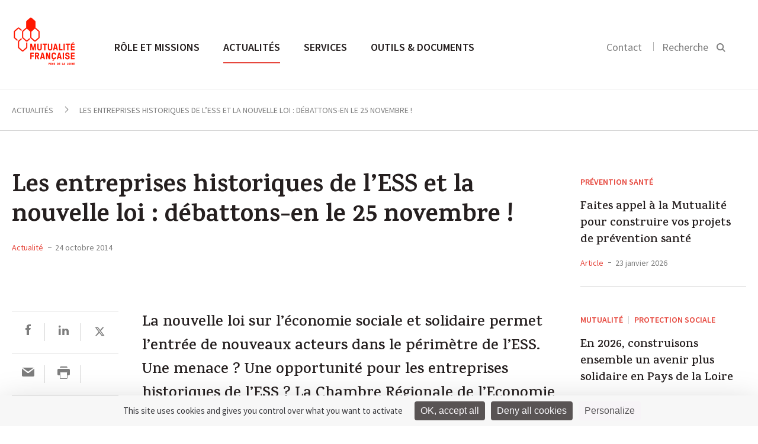

--- FILE ---
content_type: text/html; charset=UTF-8
request_url: https://paysdelaloire.mutualite.fr/actualites/les-entreprises-historiques-de-less-et-la-nouvelle-loi-debattons-en-le-25-novembre/
body_size: 17018
content:
<!DOCTYPE html>
<html>
    <head>
    <meta charset="utf-8">
    <meta name="viewport" content="width=device-width, initial-scale=1.0">
    <title>Les entreprises historiques de l&#039;ESS et la nouvelle loi : débattons-en le 25 novembre ! - Une santé plus solidaire avec la Mutualité Française Pays de la Loire</title>
<link data-rocket-preload as="style" href="https://fonts.googleapis.com/css?family=Karma%3A500%2C600%2C700%7CSource%20Sans%20Pro%3A300%2C400%2C600%2C400italic&#038;display=swap" rel="preload">
<link href="https://fonts.googleapis.com/css?family=Karma%3A500%2C600%2C700%7CSource%20Sans%20Pro%3A300%2C400%2C600%2C400italic&#038;display=swap" media="print" onload="this.media=&#039;all&#039;" rel="stylesheet">
<noscript><link rel="stylesheet" href="https://fonts.googleapis.com/css?family=Karma%3A500%2C600%2C700%7CSource%20Sans%20Pro%3A300%2C400%2C600%2C400italic&#038;display=swap"></noscript>
    <link rel="icon" type="image/png" href="https://paysdelaloire.mutualite.fr/content/themes/lmf-ur/dist/images/favicon.png">
    
    
        <meta name='robots' content='index, follow, max-image-preview:large, max-snippet:-1, max-video-preview:-1' />
	<style>img:is([sizes="auto" i], [sizes^="auto," i]) { contain-intrinsic-size: 3000px 1500px }</style>
	<!--cloudflare-no-transform--><script type="text/javascript" src="https://tarteaucitron.io/load.js?domain=paysdelaloire.mutualite.fr&uuid=5374f2d7e20b1f08712b28a9cdeef1e54ffa0060"></script>
	<!-- This site is optimized with the Yoast SEO plugin v26.3 - https://yoast.com/wordpress/plugins/seo/ -->
	<meta name="description" content="Associations, coopératives, mutuelles, fondations : ces entreprises historiques de l&rsquo;ESS ne seront plus les seuls acteurs de l&rsquo;ESS" />
	<link rel="canonical" href="https://paysdelaloire.mutualite.fr/actualites/les-entreprises-historiques-de-less-et-la-nouvelle-loi-debattons-en-le-25-novembre/" />
	<meta property="og:locale" content="fr_FR" />
	<meta property="og:type" content="article" />
	<meta property="og:title" content="Les entreprises historiques de l&#039;ESS et la nouvelle loi : débattons-en le 25 novembre ! - Une santé plus solidaire avec la Mutualité Française Pays de la Loire" />
	<meta property="og:description" content="La nouvelle loi sur l’économie sociale et solidaire permet l’entrée de nouveaux acteurs dans le périmètre de l’ESS. Une menace ? Une opportunité pour les entreprises historiques de l’ESS ? La Chambre Régionale de l’Economie Sociale et Solidaire et la Mutualité Française Pays de la Loire voient là l’occasion de questionner les pratiques et leur adéquation aux principes fondateurs de l’ESS. Venez, vous aussi, regarder d’un peu plus près dans le miroir le 25 novembre à Nantes !" />
	<meta property="og:url" content="https://paysdelaloire.mutualite.fr/actualites/les-entreprises-historiques-de-less-et-la-nouvelle-loi-debattons-en-le-25-novembre/" />
	<meta property="og:site_name" content="Une santé plus solidaire avec la Mutualité Française Pays de la Loire" />
	<meta property="article:modified_time" content="2017-04-12T12:40:15+00:00" />
	<meta name="twitter:card" content="summary_large_image" />
	<script type="application/ld+json" class="yoast-schema-graph">{"@context":"https://schema.org","@graph":[{"@type":"WebPage","@id":"https://paysdelaloire.mutualite.fr/actualites/les-entreprises-historiques-de-less-et-la-nouvelle-loi-debattons-en-le-25-novembre/","url":"https://paysdelaloire.mutualite.fr/actualites/les-entreprises-historiques-de-less-et-la-nouvelle-loi-debattons-en-le-25-novembre/","name":"Les entreprises historiques de l'ESS et la nouvelle loi : débattons-en le 25 novembre ! - Une santé plus solidaire avec la Mutualité Française Pays de la Loire","isPartOf":{"@id":"https://paysdelaloire.mutualite.fr/#website"},"datePublished":"2014-10-23T23:00:00+00:00","dateModified":"2017-04-12T12:40:15+00:00","breadcrumb":{"@id":"https://paysdelaloire.mutualite.fr/actualites/les-entreprises-historiques-de-less-et-la-nouvelle-loi-debattons-en-le-25-novembre/#breadcrumb"},"inLanguage":"fr-FR","potentialAction":[{"@type":"ReadAction","target":["https://paysdelaloire.mutualite.fr/actualites/les-entreprises-historiques-de-less-et-la-nouvelle-loi-debattons-en-le-25-novembre/"]}]},{"@type":"BreadcrumbList","@id":"https://paysdelaloire.mutualite.fr/actualites/les-entreprises-historiques-de-less-et-la-nouvelle-loi-debattons-en-le-25-novembre/#breadcrumb","itemListElement":[{"@type":"ListItem","position":1,"name":"Home","item":"https://paysdelaloire.mutualite.fr/"},{"@type":"ListItem","position":2,"name":"Actualités","item":"https://paysdelaloire.mutualite.fr/actualites/"},{"@type":"ListItem","position":3,"name":"Les entreprises historiques de l&rsquo;ESS et la nouvelle loi : débattons-en le 25 novembre !"}]},{"@type":"WebSite","@id":"https://paysdelaloire.mutualite.fr/#website","url":"https://paysdelaloire.mutualite.fr/","name":"Site UR - paysdelaloire.mutualite.fr","description":"paysdelaloire.mutualite.fr","potentialAction":[{"@type":"SearchAction","target":{"@type":"EntryPoint","urlTemplate":"https://paysdelaloire.mutualite.fr/?s={search_term_string}"},"query-input":{"@type":"PropertyValueSpecification","valueRequired":true,"valueName":"search_term_string"}}],"inLanguage":"fr-FR"}]}</script>
	<!-- / Yoast SEO plugin. -->


<link href='https://fonts.gstatic.com' crossorigin rel='preconnect' />
<link rel='stylesheet' id='wp-block-library-css' href='https://paysdelaloire.mutualite.fr/wp-includes/css/dist/block-library/style.min.css?ver=6.8.3' type='text/css' media='all' />
<style id='classic-theme-styles-inline-css' type='text/css'>
/*! This file is auto-generated */
.wp-block-button__link{color:#fff;background-color:#32373c;border-radius:9999px;box-shadow:none;text-decoration:none;padding:calc(.667em + 2px) calc(1.333em + 2px);font-size:1.125em}.wp-block-file__button{background:#32373c;color:#fff;text-decoration:none}
</style>
<style id='global-styles-inline-css' type='text/css'>
:root{--wp--preset--aspect-ratio--square: 1;--wp--preset--aspect-ratio--4-3: 4/3;--wp--preset--aspect-ratio--3-4: 3/4;--wp--preset--aspect-ratio--3-2: 3/2;--wp--preset--aspect-ratio--2-3: 2/3;--wp--preset--aspect-ratio--16-9: 16/9;--wp--preset--aspect-ratio--9-16: 9/16;--wp--preset--color--black: #000000;--wp--preset--color--cyan-bluish-gray: #abb8c3;--wp--preset--color--white: #ffffff;--wp--preset--color--pale-pink: #f78da7;--wp--preset--color--vivid-red: #cf2e2e;--wp--preset--color--luminous-vivid-orange: #ff6900;--wp--preset--color--luminous-vivid-amber: #fcb900;--wp--preset--color--light-green-cyan: #7bdcb5;--wp--preset--color--vivid-green-cyan: #00d084;--wp--preset--color--pale-cyan-blue: #8ed1fc;--wp--preset--color--vivid-cyan-blue: #0693e3;--wp--preset--color--vivid-purple: #9b51e0;--wp--preset--gradient--vivid-cyan-blue-to-vivid-purple: linear-gradient(135deg,rgba(6,147,227,1) 0%,rgb(155,81,224) 100%);--wp--preset--gradient--light-green-cyan-to-vivid-green-cyan: linear-gradient(135deg,rgb(122,220,180) 0%,rgb(0,208,130) 100%);--wp--preset--gradient--luminous-vivid-amber-to-luminous-vivid-orange: linear-gradient(135deg,rgba(252,185,0,1) 0%,rgba(255,105,0,1) 100%);--wp--preset--gradient--luminous-vivid-orange-to-vivid-red: linear-gradient(135deg,rgba(255,105,0,1) 0%,rgb(207,46,46) 100%);--wp--preset--gradient--very-light-gray-to-cyan-bluish-gray: linear-gradient(135deg,rgb(238,238,238) 0%,rgb(169,184,195) 100%);--wp--preset--gradient--cool-to-warm-spectrum: linear-gradient(135deg,rgb(74,234,220) 0%,rgb(151,120,209) 20%,rgb(207,42,186) 40%,rgb(238,44,130) 60%,rgb(251,105,98) 80%,rgb(254,248,76) 100%);--wp--preset--gradient--blush-light-purple: linear-gradient(135deg,rgb(255,206,236) 0%,rgb(152,150,240) 100%);--wp--preset--gradient--blush-bordeaux: linear-gradient(135deg,rgb(254,205,165) 0%,rgb(254,45,45) 50%,rgb(107,0,62) 100%);--wp--preset--gradient--luminous-dusk: linear-gradient(135deg,rgb(255,203,112) 0%,rgb(199,81,192) 50%,rgb(65,88,208) 100%);--wp--preset--gradient--pale-ocean: linear-gradient(135deg,rgb(255,245,203) 0%,rgb(182,227,212) 50%,rgb(51,167,181) 100%);--wp--preset--gradient--electric-grass: linear-gradient(135deg,rgb(202,248,128) 0%,rgb(113,206,126) 100%);--wp--preset--gradient--midnight: linear-gradient(135deg,rgb(2,3,129) 0%,rgb(40,116,252) 100%);--wp--preset--font-size--small: 13px;--wp--preset--font-size--medium: 20px;--wp--preset--font-size--large: 36px;--wp--preset--font-size--x-large: 42px;--wp--preset--spacing--20: 0.44rem;--wp--preset--spacing--30: 0.67rem;--wp--preset--spacing--40: 1rem;--wp--preset--spacing--50: 1.5rem;--wp--preset--spacing--60: 2.25rem;--wp--preset--spacing--70: 3.38rem;--wp--preset--spacing--80: 5.06rem;--wp--preset--shadow--natural: 6px 6px 9px rgba(0, 0, 0, 0.2);--wp--preset--shadow--deep: 12px 12px 50px rgba(0, 0, 0, 0.4);--wp--preset--shadow--sharp: 6px 6px 0px rgba(0, 0, 0, 0.2);--wp--preset--shadow--outlined: 6px 6px 0px -3px rgba(255, 255, 255, 1), 6px 6px rgba(0, 0, 0, 1);--wp--preset--shadow--crisp: 6px 6px 0px rgba(0, 0, 0, 1);}:where(.is-layout-flex){gap: 0.5em;}:where(.is-layout-grid){gap: 0.5em;}body .is-layout-flex{display: flex;}.is-layout-flex{flex-wrap: wrap;align-items: center;}.is-layout-flex > :is(*, div){margin: 0;}body .is-layout-grid{display: grid;}.is-layout-grid > :is(*, div){margin: 0;}:where(.wp-block-columns.is-layout-flex){gap: 2em;}:where(.wp-block-columns.is-layout-grid){gap: 2em;}:where(.wp-block-post-template.is-layout-flex){gap: 1.25em;}:where(.wp-block-post-template.is-layout-grid){gap: 1.25em;}.has-black-color{color: var(--wp--preset--color--black) !important;}.has-cyan-bluish-gray-color{color: var(--wp--preset--color--cyan-bluish-gray) !important;}.has-white-color{color: var(--wp--preset--color--white) !important;}.has-pale-pink-color{color: var(--wp--preset--color--pale-pink) !important;}.has-vivid-red-color{color: var(--wp--preset--color--vivid-red) !important;}.has-luminous-vivid-orange-color{color: var(--wp--preset--color--luminous-vivid-orange) !important;}.has-luminous-vivid-amber-color{color: var(--wp--preset--color--luminous-vivid-amber) !important;}.has-light-green-cyan-color{color: var(--wp--preset--color--light-green-cyan) !important;}.has-vivid-green-cyan-color{color: var(--wp--preset--color--vivid-green-cyan) !important;}.has-pale-cyan-blue-color{color: var(--wp--preset--color--pale-cyan-blue) !important;}.has-vivid-cyan-blue-color{color: var(--wp--preset--color--vivid-cyan-blue) !important;}.has-vivid-purple-color{color: var(--wp--preset--color--vivid-purple) !important;}.has-black-background-color{background-color: var(--wp--preset--color--black) !important;}.has-cyan-bluish-gray-background-color{background-color: var(--wp--preset--color--cyan-bluish-gray) !important;}.has-white-background-color{background-color: var(--wp--preset--color--white) !important;}.has-pale-pink-background-color{background-color: var(--wp--preset--color--pale-pink) !important;}.has-vivid-red-background-color{background-color: var(--wp--preset--color--vivid-red) !important;}.has-luminous-vivid-orange-background-color{background-color: var(--wp--preset--color--luminous-vivid-orange) !important;}.has-luminous-vivid-amber-background-color{background-color: var(--wp--preset--color--luminous-vivid-amber) !important;}.has-light-green-cyan-background-color{background-color: var(--wp--preset--color--light-green-cyan) !important;}.has-vivid-green-cyan-background-color{background-color: var(--wp--preset--color--vivid-green-cyan) !important;}.has-pale-cyan-blue-background-color{background-color: var(--wp--preset--color--pale-cyan-blue) !important;}.has-vivid-cyan-blue-background-color{background-color: var(--wp--preset--color--vivid-cyan-blue) !important;}.has-vivid-purple-background-color{background-color: var(--wp--preset--color--vivid-purple) !important;}.has-black-border-color{border-color: var(--wp--preset--color--black) !important;}.has-cyan-bluish-gray-border-color{border-color: var(--wp--preset--color--cyan-bluish-gray) !important;}.has-white-border-color{border-color: var(--wp--preset--color--white) !important;}.has-pale-pink-border-color{border-color: var(--wp--preset--color--pale-pink) !important;}.has-vivid-red-border-color{border-color: var(--wp--preset--color--vivid-red) !important;}.has-luminous-vivid-orange-border-color{border-color: var(--wp--preset--color--luminous-vivid-orange) !important;}.has-luminous-vivid-amber-border-color{border-color: var(--wp--preset--color--luminous-vivid-amber) !important;}.has-light-green-cyan-border-color{border-color: var(--wp--preset--color--light-green-cyan) !important;}.has-vivid-green-cyan-border-color{border-color: var(--wp--preset--color--vivid-green-cyan) !important;}.has-pale-cyan-blue-border-color{border-color: var(--wp--preset--color--pale-cyan-blue) !important;}.has-vivid-cyan-blue-border-color{border-color: var(--wp--preset--color--vivid-cyan-blue) !important;}.has-vivid-purple-border-color{border-color: var(--wp--preset--color--vivid-purple) !important;}.has-vivid-cyan-blue-to-vivid-purple-gradient-background{background: var(--wp--preset--gradient--vivid-cyan-blue-to-vivid-purple) !important;}.has-light-green-cyan-to-vivid-green-cyan-gradient-background{background: var(--wp--preset--gradient--light-green-cyan-to-vivid-green-cyan) !important;}.has-luminous-vivid-amber-to-luminous-vivid-orange-gradient-background{background: var(--wp--preset--gradient--luminous-vivid-amber-to-luminous-vivid-orange) !important;}.has-luminous-vivid-orange-to-vivid-red-gradient-background{background: var(--wp--preset--gradient--luminous-vivid-orange-to-vivid-red) !important;}.has-very-light-gray-to-cyan-bluish-gray-gradient-background{background: var(--wp--preset--gradient--very-light-gray-to-cyan-bluish-gray) !important;}.has-cool-to-warm-spectrum-gradient-background{background: var(--wp--preset--gradient--cool-to-warm-spectrum) !important;}.has-blush-light-purple-gradient-background{background: var(--wp--preset--gradient--blush-light-purple) !important;}.has-blush-bordeaux-gradient-background{background: var(--wp--preset--gradient--blush-bordeaux) !important;}.has-luminous-dusk-gradient-background{background: var(--wp--preset--gradient--luminous-dusk) !important;}.has-pale-ocean-gradient-background{background: var(--wp--preset--gradient--pale-ocean) !important;}.has-electric-grass-gradient-background{background: var(--wp--preset--gradient--electric-grass) !important;}.has-midnight-gradient-background{background: var(--wp--preset--gradient--midnight) !important;}.has-small-font-size{font-size: var(--wp--preset--font-size--small) !important;}.has-medium-font-size{font-size: var(--wp--preset--font-size--medium) !important;}.has-large-font-size{font-size: var(--wp--preset--font-size--large) !important;}.has-x-large-font-size{font-size: var(--wp--preset--font-size--x-large) !important;}
:where(.wp-block-post-template.is-layout-flex){gap: 1.25em;}:where(.wp-block-post-template.is-layout-grid){gap: 1.25em;}
:where(.wp-block-columns.is-layout-flex){gap: 2em;}:where(.wp-block-columns.is-layout-grid){gap: 2em;}
:root :where(.wp-block-pullquote){font-size: 1.5em;line-height: 1.6;}
</style>
<link rel='stylesheet' id='styles-css' href='https://paysdelaloire.mutualite.fr/content/themes/lmf-ur/dist/css/styles.css' type='text/css' media='all' />
<link rel="https://api.w.org/" href="https://paysdelaloire.mutualite.fr/wp-json/" /><link rel="alternate" title="JSON" type="application/json" href="https://paysdelaloire.mutualite.fr/wp-json/wp/v2/news/905" /><noscript><style id="rocket-lazyload-nojs-css">.rll-youtube-player, [data-lazy-src]{display:none !important;}</style></noscript><meta name="generator" content="WP Rocket 3.20.0.3" data-wpr-features="wpr_lazyload_images wpr_lazyload_iframes wpr_desktop" /></head>    <body class="tpl-article">
        
        <header data-rocket-location-hash="b7fe4f54f4e52e08d7d4e7c7fabef178" class="header-main">
            <section data-rocket-location-hash="3119b9d3fa4a2e44656dd92812ff48b2" class="section header-section section--no-pad-top section--no-pad-bot">
                <div data-rocket-location-hash="5e76aa31816f1c56c9c579042db019cb" class="grid">
                    <a href="https://paysdelaloire.mutualite.fr/" class="header-main__logo-container">
                        <img src="data:image/svg+xml,%3Csvg%20xmlns='http://www.w3.org/2000/svg'%20viewBox='0%200%200%200'%3E%3C/svg%3E" alt="Logo de la Mutualité Française" class="header-main__logo logo-desktop" data-lazy-src="https://paysdelaloire.mutualite.fr/content/uploads/sites/53/2019/12/UR_PAYS-DE-LA-LOIRE.png"><noscript><img src="https://paysdelaloire.mutualite.fr/content/uploads/sites/53/2019/12/UR_PAYS-DE-LA-LOIRE.png" alt="Logo de la Mutualité Française" class="header-main__logo logo-desktop"></noscript>
                        <img src="data:image/svg+xml,%3Csvg%20xmlns='http://www.w3.org/2000/svg'%20viewBox='0%200%200%200'%3E%3C/svg%3E" alt="Logo de la Mutualité Française" class="header-main__logo logo-mobile" data-lazy-src="https://paysdelaloire.mutualite.fr/content/themes/lmf-ur/dist/images/logo-mobile.svg"><noscript><img src="https://paysdelaloire.mutualite.fr/content/themes/lmf-ur/dist/images/logo-mobile.svg" alt="Logo de la Mutualité Française" class="header-main__logo logo-mobile"></noscript>
                    </a>
                    <nav class="nav-main nav--primary">
                        <ul class="nav-main__list">
                            <li class="nav-main__item nav-main-up-hide">
                                <div class="search-main--mobile">
                                    <form class="form">
                                        <input placeholder="Rechercher" class="search-main__input js-search-input">
                                        <input type="submit" value="" class="search-main__submit">
                                        <svg class="icon icon-search">
                                            <path d="M14.6337975,15.9065247 C13.0681279,17.2029739 11.0909944,18 9,18 C4.2,18 0,13.9 0,9 C0,4.1 4.2,0 9.1,0 C14,0 18,4.2 18,9 C18,11.0909944 17.2029739,13.0681279 15.9065247,14.6337975 L21,19.7272727 L19.7272727,21 L14.6337975,15.9065247 Z M9.08333333,1.5 C5,1.5 1.5,4.91666667 1.5,9 C1.5,13.0833333 5,16.5 9,16.5 C13,16.5 16.5,13 16.5,9 C16.5,5 13.1666667,1.5 9.08333333,1.5 Z"></path>
                                        </svg>
                                    </form>
                                </div>
                            </li>
                            <li class="nav-main__item"><a href="https://paysdelaloire.mutualite.fr/role-et-missions/" class="nav-main__link nav-main__link--large js-sub-menu">Rôle et missions </a><div class="nav-main__dropdown js-sub-menu-wrapper">
	<nav class="nav-main__subnav">
<span class="nav-main__subtitle js-nav-subtitle">Qui sommes-nous ?</span><ul class="nav-main__sublist"><li class="nav-main__subitem"><a href="https://paysdelaloire.mutualite.fr/role-et-missions/qui-sommes-nous/qui-sommes-nous/" class="nav-main__subnav-link">Présentation</a></li><li class="nav-main__subitem"><a href="https://paysdelaloire.mutualite.fr/role-et-missions/qui-sommes-nous/missions/" class="nav-main__subnav-link">Missions</a></li><li class="nav-main__subitem"><a href="https://paysdelaloire.mutualite.fr/role-et-missions/qui-sommes-nous/notre-organisation/" class="nav-main__subnav-link">Organisation</a></li><li class="nav-main__subitem"><a href="https://paysdelaloire.mutualite.fr/role-et-missions/qui-sommes-nous/notre-representation-locale/" class="nav-main__subnav-link">Représentation locale</a></li><li class="nav-main__subitem"><a href="https://paysdelaloire.mutualite.fr/role-et-missions/qui-sommes-nous/nos-valeurs-et-nos-engagements/" class="nav-main__subnav-link">Valeurs et engagements</a></li><li class="nav-main__subitem"><a href="https://paysdelaloire.mutualite.fr/role-et-missions/qui-sommes-nous/chiffres-cles/" class="nav-main__subnav-link">Chiffres clés</a></li><li class="nav-main__subitem"><a href="https://paysdelaloire.mutualite.fr/role-et-missions/qui-sommes-nous/notre-newsletter/" class="nav-main__subnav-link">Newsletter</a></li></ul></nav>
	<nav class="nav-main__subnav">
<span class="nav-main__subtitle js-nav-subtitle">Notre programme prévention santé</span><ul class="nav-main__sublist"><li class="nav-main__subitem"><a href="https://paysdelaloire.mutualite.fr/role-et-missions/programme-prevention-sante/offre/" class="nav-main__subnav-link">Offre d'intervention</a></li><li class="nav-main__subitem"><a href="https://paysdelaloire.mutualite.fr/role-et-missions/programme-prevention-sante/nos-thematiques/" class="nav-main__subnav-link">Thématiques</a></li><li class="nav-main__subitem"><a href="https://paysdelaloire.mutualite.fr/role-et-missions/programme-prevention-sante/prevention-promotion-sante/" class="nav-main__subnav-link">Approche</a></li><li class="nav-main__subitem"><a href="https://paysdelaloire.mutualite.fr/role-et-missions/programme-prevention-sante/notre-agenda/" class="nav-main__subnav-link">Agenda tout public</a></li></ul></nav>
	<nav class="nav-main__subnav">
<span class="nav-main__subtitle js-nav-subtitle">Relations avec les professionnels de santé</span><ul class="nav-main__sublist"><li class="nav-main__subitem"><a href="https://paysdelaloire.mutualite.fr/role-et-missions/relations-avec-les-professionnels-de-sante/contractualisation-tiers-payant/" class="nav-main__subnav-link">Contractualisation en tiers payant</a></li><li class="nav-main__subitem"><a href="https://paysdelaloire.mutualite.fr/role-et-missions/relations-avec-les-professionnels-de-sante/le-reseau-noe/" class="nav-main__subnav-link">Réseau Noé</a></li></ul></nav>
	<nav class="nav-main__subnav">
<span class="nav-main__subtitle js-nav-subtitle">Les métiers de nos mutuelles</span><ul class="nav-main__sublist"><li class="nav-main__subitem"><a href="https://paysdelaloire.mutualite.fr/role-et-missions/les-metiers-des-mutuelles/complementaire-sante/" class="nav-main__subnav-link">Complémentaire santé</a></li><li class="nav-main__subitem"><a href="https://paysdelaloire.mutualite.fr/role-et-missions/les-metiers-des-mutuelles/prevoyance/" class="nav-main__subnav-link">Prévoyance</a></li><li class="nav-main__subitem"><a href="https://paysdelaloire.mutualite.fr/role-et-missions/les-metiers-des-mutuelles/services-de-sante/" class="nav-main__subnav-link">Services de santé</a></li><li class="nav-main__subitem"><a href="https://paysdelaloire.mutualite.fr/role-et-missions/les-metiers-des-mutuelles/prevention-promotion-de-sante/" class="nav-main__subnav-link">Prévention et promotion de la santé</a></li></ul></nav>
</div>
</li>
<li class="nav-main__item"><a href="https://paysdelaloire.mutualite.fr/accueil-actualites/" class="nav-main__link nav-main__link--large js-sub-menu is-active">Actualités </a><div class="nav-main__dropdown nav-main__dropdown--article js-sub-menu-wrapper"><nav class="nav-main__subnav"><span class="nav-main__subtitle js-nav-subtitle">Type</span><ul class="nav-main__sublist"><li class="nav-main__subitem"><a href="https://paysdelaloire.mutualite.fr/actualites/" class="nav-main__subnav-link">Actualités </a></li><li class="nav-main__subitem"><a href="https://paysdelaloire.mutualite.fr/evenements/" class="nav-main__subnav-link">Événements </a></li><li class="nav-main__subitem"><a href="https://paysdelaloire.mutualite.fr/communiques/" class="nav-main__subnav-link">Communiqués de presse </a></li></ul></nav><nav class="nav-main__subnav nav-main__subnav--article"><span class="nav-main__subtitle js-nav-subtitle">À la une</span><a href="https://paysdelaloire.mutualite.fr/dossiers/barometre-sante-social-quelle-meteo-en-pays-de-la-loire/"><img class="nav-main__subnav--article__visual" src="data:image/svg+xml,%3Csvg%20xmlns='http://www.w3.org/2000/svg'%20viewBox='0%200%200%200'%3E%3C/svg%3E" data-lazy-src="https://paysdelaloire.mutualite.fr/content/uploads/sites/53/2024/02/Barometre-950-290x175.jpg"><noscript><img class="nav-main__subnav--article__visual" src="https://paysdelaloire.mutualite.fr/content/uploads/sites/53/2024/02/Barometre-950-290x175.jpg"></noscript></a><div class="nav-main__subnav--article__category"><a href="https://paysdelaloire.mutualite.fr?s=Accès aux soins">Accès aux soins</a></div><h4 class="nav-main__subnav--article__title"><a href="https://paysdelaloire.mutualite.fr/dossiers/barometre-sante-social-quelle-meteo-en-pays-de-la-loire/" class="list-articles__title">Baromètre Santé-Social : quelle météo en Pays de la Loire ?</a></h4></nav></div></li>
<li class="nav-main__item"><a href="https://paysdelaloire.mutualite.fr/services/" class="nav-main__link nav-main__link--large">Services </a></li>
<li class="nav-main__item"><a href="https://paysdelaloire.mutualite.fr/outils-et-documents/" class="nav-main__link nav-main__link--large">Outils &amp; documents </a></li>
                        </ul>
                    </nav>

                    <div class="nav-search nav--secondary nav-main__search">
                        <ul class="nav-search__list">
                                                        <li class="nav-search__item nav-search__hide-mobile">
                                <a href="https://paysdelaloire.mutualite.fr/contact/">Contact</a>
                            </li>
                                                        <li class="nav-search__item nav-search__item--search">
                                <button class=" js-search-btn">
                                    <label class="nav-search__hide-mobile">Recherche</label>
                                    <svg class="icon icon-search" width="16" height="16" viewBox="0 0 16 16">
  <path fill="#000000" fill-rule="evenodd" d="M10.4129698,11.6907088 L14.4442044,15.7219434 L15.858418,14.3077298 L11.8060465,10.2553583 C12.5580089,9.19481805 13,7.89902531 13,6.5 C13,2.91014913 10.0898509,0 6.5,0 C2.91014913,0 0,2.91014913 0,6.5 C0,10.0898509 2.91014913,13 6.5,13 C7.96911664,13 9.32439767,12.5126118 10.4129698,11.6907088 Z M11,6.5 C11,4.01471863 8.98528137,2 6.5,2 C4.01471863,2 2,4.01471863 2,6.5 C2,8.98528137 4.01471863,11 6.5,11 C8.98528137,11 11,8.98528137 11,6.5 Z"/>
</svg>
                                </button>
                            </li>
                        </ul>

                        <button class="nav-main__toggle js-nav-open">
                            <svg class="icon icon-nav">
                                <rect fill="#989898" x="0" y="0" width="22" height="2" class="icon-nav__line-1"></rect>
                                <rect fill="#989898" x="0" y="8" width="22" height="2" class="icon-nav__line-2"></rect>
                                <rect fill="#989898" x="0" y="16" width="22" height="2" class="icon-nav__line-3"></rect>
                            </svg>
                        </button>

                    </div>

                    <div class="search-main">
                        <div data-rocket-location-hash="a2ad041e0dbab33ffa82132fe703584d" class="grid">
                            <form role="search" method="get" class="form" action="https://paysdelaloire.mutualite.fr">
    <input placeholder="Rechercher" class="search-main__input js-search-input" name="s">
    <input type="submit" value="" class="search-main__submit">
    <span class="search-main__icon"><svg class="icon icon-search" width="16" height="16" viewBox="0 0 16 16">
  <path fill="#000000" fill-rule="evenodd" d="M10.4129698,11.6907088 L14.4442044,15.7219434 L15.858418,14.3077298 L11.8060465,10.2553583 C12.5580089,9.19481805 13,7.89902531 13,6.5 C13,2.91014913 10.0898509,0 6.5,0 C2.91014913,0 0,2.91014913 0,6.5 C0,10.0898509 2.91014913,13 6.5,13 C7.96911664,13 9.32439767,12.5126118 10.4129698,11.6907088 Z M11,6.5 C11,4.01471863 8.98528137,2 6.5,2 C4.01471863,2 2,4.01471863 2,6.5 C2,8.98528137 4.01471863,11 6.5,11 C8.98528137,11 11,8.98528137 11,6.5 Z"/>
</svg>
</span>
</form>                        </div>
                    </div>


                    <!-- NAV Mobile -->

                    <div class="header-mobile">
                        <!-- primary level -->
                        <ul class="nav-mobile nav-mobile__wrap-1">
                            <li class="nav-mobile__wrap-1__item js-wrap-1"><a href="https://paysdelaloire.mutualite.fr/role-et-missions/" class="nav-mobile__wrap-1__title js-nav-section"><span class="title-wrapper">Rôle et missions</span> <svg class="icon icon-arrow-right"  width="18" height="18" viewBox="0 0 18 18"><path fill="#000000" fill-rule="evenodd" d="M13,10 L13,14 L18,9 L13,4 L13,8 L0,8 L0,10 L13,10 Z"/></svg></a>
<ul class="nav-mobile__wrap-2">

<li class="nav-mobile__wrap-2__item js-wrap-2"><a href="https://paysdelaloire.mutualite.fr/role-et-missions/" class="nav-mobile__wrap-2__title-section js-nav-back-section"><svg class="icon icon-arrow-left" width="18" height="18" viewBox="0 0 18 18"><path fill="#000000" fill-rule="evenodd" d="M5,8 L18,8 L18,10 L5,10 L5,14 L0,9 L5,4 L5,8 Z"/></svg> Rôle et missions </a></li>
<li class="nav-mobile__wrap-2__item js-wrap-2"><a href="https://paysdelaloire.mutualite.fr/role-et-missions/" class="nav-mobile__wrap-2__sub-title-section">Rôle et missions</a></li>	<li class="nav-mobile__wrap-2__item js-wrap-2"><li class="nav-mobile__wrap-2__item js-wrap-2"><a class="nav-mobile__wrap-2__children js-nav-sub-section"><span class="children-wrapper">Qui sommes-nous</span><svg class="icon icon-arrow-right"  width="18" height="18" viewBox="0 0 18 18"><path fill="#000000" fill-rule="evenodd" d="M13,10 L13,14 L18,9 L13,4 L13,8 L0,8 L0,10 L13,10 Z"/></svg></a><ul class="nav-mobile__wrap-3"><li class="nav-mobile__wrap-3__item"><a href="" class="nav-mobile__wrap-3__title-section js-nav-back-sub-section"><svg class="icon icon-arrow-left" width="18" height="18" viewBox="0 0 18 18"><path fill="#000000" fill-rule="evenodd" d="M5,8 L18,8 L18,10 L5,10 L5,14 L0,9 L5,4 L5,8 Z"/></svg> Rôle et missions</a></li><li class="nav-mobile__wrap-3__item"><a href="https://paysdelaloire.mutualite.fr/role-et-missions/qui-sommes-nous/" class="nav-mobile__wrap-3__sub-title-section">Qui sommes-nous</a></li><li class="nav-mobile__wrap-3__item"><a href="https://paysdelaloire.mutualite.fr/role-et-missions/qui-sommes-nous/qui-sommes-nous/" class="nav-mobile__wrap-3__children">Présentation</a></li><li class="nav-mobile__wrap-3__item"><a href="https://paysdelaloire.mutualite.fr/role-et-missions/qui-sommes-nous/missions/" class="nav-mobile__wrap-3__children">Missions</a></li><li class="nav-mobile__wrap-3__item"><a href="https://paysdelaloire.mutualite.fr/role-et-missions/qui-sommes-nous/notre-organisation/" class="nav-mobile__wrap-3__children">Organisation</a></li><li class="nav-mobile__wrap-3__item"><a href="https://paysdelaloire.mutualite.fr/role-et-missions/qui-sommes-nous/notre-representation-locale/" class="nav-mobile__wrap-3__children">Représentation locale</a></li><li class="nav-mobile__wrap-3__item"><a href="https://paysdelaloire.mutualite.fr/role-et-missions/qui-sommes-nous/nos-valeurs-et-nos-engagements/" class="nav-mobile__wrap-3__children">Valeurs et engagements</a></li><li class="nav-mobile__wrap-3__item"><a href="https://paysdelaloire.mutualite.fr/role-et-missions/qui-sommes-nous/chiffres-cles/" class="nav-mobile__wrap-3__children">Chiffres clés</a></li><li class="nav-mobile__wrap-3__item"><a href="https://paysdelaloire.mutualite.fr/role-et-missions/qui-sommes-nous/notre-newsletter/" class="nav-mobile__wrap-3__children">Newsletter</a></li></ul></li></li>
	<li class="nav-mobile__wrap-2__item js-wrap-2"><li class="nav-mobile__wrap-2__item js-wrap-2"><a class="nav-mobile__wrap-2__children js-nav-sub-section"><span class="children-wrapper">Notre programme prévention santé</span><svg class="icon icon-arrow-right"  width="18" height="18" viewBox="0 0 18 18"><path fill="#000000" fill-rule="evenodd" d="M13,10 L13,14 L18,9 L13,4 L13,8 L0,8 L0,10 L13,10 Z"/></svg></a><ul class="nav-mobile__wrap-3"><li class="nav-mobile__wrap-3__item"><a href="" class="nav-mobile__wrap-3__title-section js-nav-back-sub-section"><svg class="icon icon-arrow-left" width="18" height="18" viewBox="0 0 18 18"><path fill="#000000" fill-rule="evenodd" d="M5,8 L18,8 L18,10 L5,10 L5,14 L0,9 L5,4 L5,8 Z"/></svg> Rôle et missions</a></li><li class="nav-mobile__wrap-3__item"><a href="https://paysdelaloire.mutualite.fr/role-et-missions/programme-prevention-sante/" class="nav-mobile__wrap-3__sub-title-section">Notre programme prévention santé</a></li><li class="nav-mobile__wrap-3__item"><a href="https://paysdelaloire.mutualite.fr/role-et-missions/programme-prevention-sante/offre/" class="nav-mobile__wrap-3__children">Offre d'intervention</a></li><li class="nav-mobile__wrap-3__item"><a href="https://paysdelaloire.mutualite.fr/role-et-missions/programme-prevention-sante/nos-thematiques/" class="nav-mobile__wrap-3__children">Thématiques</a></li><li class="nav-mobile__wrap-3__item"><a href="https://paysdelaloire.mutualite.fr/role-et-missions/programme-prevention-sante/prevention-promotion-sante/" class="nav-mobile__wrap-3__children">Approche</a></li><li class="nav-mobile__wrap-3__item"><a href="https://paysdelaloire.mutualite.fr/role-et-missions/programme-prevention-sante/notre-agenda/" class="nav-mobile__wrap-3__children">Agenda tout public</a></li></ul></li></li>
	<li class="nav-mobile__wrap-2__item js-wrap-2"><li class="nav-mobile__wrap-2__item js-wrap-2"><a class="nav-mobile__wrap-2__children js-nav-sub-section"><span class="children-wrapper">Relations avec les professionnels</span><svg class="icon icon-arrow-right"  width="18" height="18" viewBox="0 0 18 18"><path fill="#000000" fill-rule="evenodd" d="M13,10 L13,14 L18,9 L13,4 L13,8 L0,8 L0,10 L13,10 Z"/></svg></a><ul class="nav-mobile__wrap-3"><li class="nav-mobile__wrap-3__item"><a href="" class="nav-mobile__wrap-3__title-section js-nav-back-sub-section"><svg class="icon icon-arrow-left" width="18" height="18" viewBox="0 0 18 18"><path fill="#000000" fill-rule="evenodd" d="M5,8 L18,8 L18,10 L5,10 L5,14 L0,9 L5,4 L5,8 Z"/></svg> Rôle et missions</a></li><li class="nav-mobile__wrap-3__item"><a href="https://paysdelaloire.mutualite.fr/role-et-missions/relations-avec-les-professionnels-de-sante/" class="nav-mobile__wrap-3__sub-title-section">Relations avec les professionnels</a></li><li class="nav-mobile__wrap-3__item"><a href="https://paysdelaloire.mutualite.fr/role-et-missions/relations-avec-les-professionnels-de-sante/contractualisation-tiers-payant/" class="nav-mobile__wrap-3__children">Contractualisation en tiers payant</a></li><li class="nav-mobile__wrap-3__item"><a href="https://paysdelaloire.mutualite.fr/role-et-missions/relations-avec-les-professionnels-de-sante/le-reseau-noe/" class="nav-mobile__wrap-3__children">Réseau Noé</a></li></ul></li></li>
	<li class="nav-mobile__wrap-2__item js-wrap-2"><li class="nav-mobile__wrap-2__item js-wrap-2"><a class="nav-mobile__wrap-2__children js-nav-sub-section"><span class="children-wrapper">Les métiers des mutuelles</span><svg class="icon icon-arrow-right"  width="18" height="18" viewBox="0 0 18 18"><path fill="#000000" fill-rule="evenodd" d="M13,10 L13,14 L18,9 L13,4 L13,8 L0,8 L0,10 L13,10 Z"/></svg></a><ul class="nav-mobile__wrap-3"><li class="nav-mobile__wrap-3__item"><a href="" class="nav-mobile__wrap-3__title-section js-nav-back-sub-section"><svg class="icon icon-arrow-left" width="18" height="18" viewBox="0 0 18 18"><path fill="#000000" fill-rule="evenodd" d="M5,8 L18,8 L18,10 L5,10 L5,14 L0,9 L5,4 L5,8 Z"/></svg> Rôle et missions</a></li><li class="nav-mobile__wrap-3__item"><a href="https://paysdelaloire.mutualite.fr/role-et-missions/les-metiers-des-mutuelles/" class="nav-mobile__wrap-3__sub-title-section">Les métiers des mutuelles</a></li><li class="nav-mobile__wrap-3__item"><a href="https://paysdelaloire.mutualite.fr/role-et-missions/les-metiers-des-mutuelles/complementaire-sante/" class="nav-mobile__wrap-3__children">Complémentaire santé</a></li><li class="nav-mobile__wrap-3__item"><a href="https://paysdelaloire.mutualite.fr/role-et-missions/les-metiers-des-mutuelles/prevoyance/" class="nav-mobile__wrap-3__children">Prévoyance</a></li><li class="nav-mobile__wrap-3__item"><a href="https://paysdelaloire.mutualite.fr/role-et-missions/les-metiers-des-mutuelles/services-de-sante/" class="nav-mobile__wrap-3__children">Services de santé</a></li><li class="nav-mobile__wrap-3__item"><a href="https://paysdelaloire.mutualite.fr/role-et-missions/les-metiers-des-mutuelles/prevention-promotion-de-sante/" class="nav-mobile__wrap-3__children">Prévention et promotion de la santé</a></li></ul></li></li>
</ul>
</li>
<li class="nav-mobile__wrap-1__item js-wrap-1"><a href="https://paysdelaloire.mutualite.fr/accueil-actualites/" class="nav-mobile__wrap-1__title js-nav-section"><span class="title-wrapper">Actualités</span> <svg class="icon icon-arrow-right"  width="18" height="18" viewBox="0 0 18 18"><path fill="#000000" fill-rule="evenodd" d="M13,10 L13,14 L18,9 L13,4 L13,8 L0,8 L0,10 L13,10 Z"/></svg></a><ul class="nav-mobile__wrap-2 nav-mobile__wrap-2--last"><li class="nav-mobile__wrap-2__item js-wrap-2"><a href="https://paysdelaloire.mutualite.fr/accueil-actualites/" class="nav-mobile__wrap-2__title-section js-nav-back-section"><svg class="icon icon-arrow-left" width="18" height="18" viewBox="0 0 18 18"><path fill="#000000" fill-rule="evenodd" d="M5,8 L18,8 L18,10 L5,10 L5,14 L0,9 L5,4 L5,8 Z"/></svg> Actualités </a></li><li class="nav-mobile__wrap-2__item js-wrap-2"><a class="nav-mobile__wrap-2__sub-title-section">Types</a></li><li class="nav-mobile__wrap-2__item js-wrap-2"><a href="https://paysdelaloire.mutualite.fr/actualites/" class="nav-mobile__wrap-2__children">Actualités </a></li><li class="nav-mobile__wrap-2__item js-wrap-2"><a href="https://paysdelaloire.mutualite.fr/evenements/" class="nav-mobile__wrap-2__children">Événements </a></li><li class="nav-mobile__wrap-2__item js-wrap-2"><a href="https://paysdelaloire.mutualite.fr/communiques/" class="nav-mobile__wrap-2__children">Communiqués de presse </a></li></ul></li>
<li class="nav-mobile__wrap-1__item js-wrap-1"><a href="https://paysdelaloire.mutualite.fr/services/" class="nav-mobile__wrap-1__title"><span class="title-wrapper">Services</span> <svg class="icon icon-arrow-right"  width="18" height="18" viewBox="0 0 18 18"><path fill="#000000" fill-rule="evenodd" d="M13,10 L13,14 L18,9 L13,4 L13,8 L0,8 L0,10 L13,10 Z"/></svg></a></li>
<li class="nav-mobile__wrap-1__item js-wrap-1"><a href="https://paysdelaloire.mutualite.fr/outils-et-documents/" class="nav-mobile__wrap-1__title"><span class="title-wrapper">Outils &amp; documents</span> <svg class="icon icon-arrow-right"  width="18" height="18" viewBox="0 0 18 18"><path fill="#000000" fill-rule="evenodd" d="M13,10 L13,14 L18,9 L13,4 L13,8 L0,8 L0,10 L13,10 Z"/></svg></a></li>
                        </ul>

                        <div class="sub-list">
                            <ul class="sub-list-wrap">
                                <li class="sub-list__item"><a href="https://paysdelaloire.mutualite.fr/contact/">Contacts</a></li><li class="sub-list__item"><a href="https://www.mutualite.fr/">Le site de la Mutualité Française</a></li><li class="sub-list__item"><a href="https://paysdelaloire.mutualite.fr/mentions-legales/">Mentions légales</a></li><li class="sub-list__item"><a href="https://paysdelaloire.mutualite.fr/politique-de-protection-des-donnees-personnelles/">Politique de protection des données personnelles</a></li><li class="sub-list__item"><a href="https://paysdelaloire.mutualite.fr/#cookies">Gestion des cookies</a></li>                            </ul>
                        </div>
                        <div class="follow">
                                    <div>Suivez-nous :</div>
        <nav class="footer-main__nav footer-main__nav--social">
            <ul class="footer-main__nav__list">
                                    <li class="footer-main__nav__item">
                        <a href="https://www.facebook.com/mutualite.paysdelaloire/" target="_blank" class="footer-main__nav__link">
                            <svg class="icon icon-facebook-small">
                                <path fill="#868585" d="M5,16V9h3V6H5V5c0-1.6-0.1-2,1.5-2H9V0c0,0-2.8,0-3.9,0C3.958,0,2,2,2,3.1V6H0v3h2v7H5z"></path>
                            </svg>
                        </a>
                    </li>
                                                                    <li class="footer-main__nav__item">
                        <a href="https://www.youtube.com/user/MutualitePaysDeLoire" target="_blank" class="footer-main__nav__link">
                            <svg class="icon icon-youtube-small">
                                <path fill="#868585" d="M17,2c0-0.8-1-2-2-2H2C1,0,0,1,0,2v7c0,0.8,1.1,2,2,2h13c1,0,2-1,2-2V2z M6,8V3l5,2.5L6,8z"></path>
                            </svg>
                        </a>
                    </li>
                                                    <li class="footer-main__nav__item">
                        <a href="https://www.linkedin.com/company/mutualité-française-pays-de-la-loire" target="_blank" class="footer-main__nav__link">
                            <svg class="icon icon-linkedin-small">
                                <path fill="#868585" d="M0 1.146C0 .513.526 0 1.175 0h13.65C15.474 0 16 .513 16 1.146v13.708c0 .633-.526 1.146-1.175 1.146H1.175C.526 16 0 15.487 0 14.854V1.146zm4.943 12.248V6.169H2.542v7.225h2.401zm-1.2-8.212c.837 0 1.358-.554 1.358-1.248-.015-.709-.52-1.248-1.342-1.248-.822 0-1.359.54-1.359 1.248 0 .694.521 1.248 1.327 1.248h.016zm4.908 8.212V9.359c0-.216.016-.432.08-.586.173-.431.568-.878 1.232-.878.869 0 1.216.662 1.216 1.634v3.865h2.401V9.25c0-2.22-1.184-3.252-2.764-3.252-1.274 0-1.845.7-2.165 1.193v.025h-.016a5.54 5.54 0 0 1 .016-.025V6.169h-2.4c.03.678 0 7.225 0 7.225h2.4z"/>
                            </svg>
                        </a>
                    </li>
                            </ul>
        </nav>
                        </div>
                    </div>

                </div>
            </section>

            <div class="nav-region">
                Site UR - paysdelaloire.mutualite.fr            </div>
        </header>
        <main data-rocket-location-hash="cd4726c965ae1dbd653ce5d4bf004cd6" class="main">    
    <section data-rocket-location-hash="73b7d2f11438cf8ecb66e25c3fbacc9a" class="section section--no-pad-top section--no-pad-bot list-breadcrumb js-breadcrumb-sticky" data-offset="0">
    <div data-rocket-location-hash="6fdb52ec4956c3fa61be384bbddbeacc" class="grid">
        <div class="row">
            <div class="cell-12">
                <ul class="list-breadcrumb__wrapper">
                                            <li class="list-breadcrumb__item"><a href="https://paysdelaloire.mutualite.fr/actualites/">Actualités</a></li>
                                            <li class="list-breadcrumb__item"><a href="https://paysdelaloire.mutualite.fr/actualites/les-entreprises-historiques-de-less-et-la-nouvelle-loi-debattons-en-le-25-novembre/">Les entreprises historiques de l&rsquo;ESS et la nouvelle loi : débattons-en le 25 novembre !</a></li>
                                    </ul>
                <ul class="article-share__list--sticky">
    <li class="article-share__item"><a class="js-share-btn" href="https://www.facebook.com/sharer/sharer.php?u=https%3A%2F%2Fpaysdelaloire.mutualite.fr%2Factualites%2Fles-entreprises-historiques-de-less-et-la-nouvelle-loi-debattons-en-le-25-novembre%2F" title="facebook" target="_blank"><svg class="icon icon-facebook" width="21" height="21" viewBox="0 0 21 21">
  <path fill-rule="evenodd" d="M12.922,4.98854321 C13.611,4.99154321 14.306,4.98854321 14.995,4.98954321 C15.001,3.93954321 14.999,3.05254321 14.995,2.00154321 C13.928,2.00154321 13.34,1.99654321 12.273,2.00454321 C11.264,2.03254321 10.195,2.25854321 9.443,2.92654321 C8.822,3.46254321 8.087,4.24454321 8.022,5.02054321 C7.999,6.09454321 7.999,7.99954321 7.999,7.99954321 L6.002,7.99954321 L6,10.9915432 L8.006,10.9965432 L8.006,19.9995432 L11.972,19.9995432 L11.972,10.9965432 C11.972,10.9965432 13.13,10.9995432 14.023,10.9925432 L14.992,8.00054321 L11.953,8.00054321 C11.953,8.00054321 11.946,6.38054321 11.956,5.67754321 C12.035,5.27254321 12.485,4.96354321 12.922,4.98854321"/>
</svg>
</a></li>
    <li class="article-share__item"><a class="js-share-btn" href="https://www.linkedin.com/shareArticle?mini=true&url=https%3A%2F%2Fpaysdelaloire.mutualite.fr%2Factualites%2Fles-entreprises-historiques-de-less-et-la-nouvelle-loi-debattons-en-le-25-novembre%2F&title=Les+entreprises+historiques+de+l%E2%80%99ESS+et+la+nouvelle+loi+%3A+d%C3%A9battons-en+le+25+novembre+%21" title="Linkedin" target="_blank"><svg class="icon icon-linkedin" width="21" height="21" viewBox="0 0 21 21">
  <path fill-rule="evenodd" d="M15,8 C13.3874771,8 12.4528425,9.13751871 12,10 L12,8 L8,8 C8.05204786,9.37532418 8,20 8,20 L12,20 L12,13 C11.931447,13.1014771 11.9571653,12.752084 12,13 C12.3452537,11.8007755 12.9920968,11.0758021 14,11 C15.500655,11.0758021 16.0691643,12.1514672 16,14 L16,20 L20,20 L20,13 C20,9.67563259 18.0612174,8 15,8 L15,8 Z M3.4,2 C1.79492091,2 1,2.86446401 1,4 C1,5.11040349 1.77165821,6 2.6,6 L2.6,6 C4.22778886,6 5,5.11036075 5,4 C4.9767373,2.86446401 4.22782835,2 3.4,2 L3.4,2 Z M1,20 L5,20 L5,8 L1,8 L1,20 Z"/>
</svg>
</a></li>
    <li class="article-share__item"><a class="js-share-btn" href="https://twitter.com/share?url=https://paysdelaloire.mutualite.fr/actualites/les-entreprises-historiques-de-less-et-la-nouvelle-loi-debattons-en-le-25-novembre/&text=Les+entreprises+historiques+de+l%E2%80%99ESS+et+la+nouvelle+loi+%3A+d%C3%A9battons-en+le+25+novembre+%21" title="Twitter" target="_blank"><svg class="icon icon-twitter" viewBox="0 0 24 24" aria-label="X" role="img"><g><path d="M18.244 2.25h3.308l-7.227 8.26 8.502 11.24H16.17l-5.214-6.817L4.99 21.75H1.68l7.73-8.835L1.254 2.25H8.08l4.713 6.231zm-1.161 17.52h1.833L7.084 4.126H5.117z"></path></g></svg>
</a></li>
    <li class="article-share__item"><a href="mailto:?subject=Article recommandé : Les entreprises historiques de l&rsquo;ESS et la nouvelle loi : débattons-en le 25 novembre !&body=https://paysdelaloire.mutualite.fr/actualites/les-entreprises-historiques-de-less-et-la-nouvelle-loi-debattons-en-le-25-novembre/" title="E-mail"><svg class="icon icon-mail" width="21" height="21" viewBox="0 0 21 21">
  <path d="M0.0293967132,5.65087055 C0.0100792741,5.76167719 0,5.87561738 0,5.99188419 L0,17.0081158 C0,18.1066027 0.892995579,19 1.99456145,19 L19.0054385,19 C20.0976562,19 21,18.1082031 21,17.0081158 L21,5.99188419 C21,5.87559449 20.9899921,5.76160324 20.9707884,5.65072708 L11.489265,13 L9.510735,13 L0.0293967132,5.65087055 Z M0.0437213057,5.57706619 C0.236531598,4.67607844 1.04357404,4 1.99456145,4 L19.0054385,4 C19.9645681,4 20.7655779,4.67729556 20.9566886,5.5775445 L19.7853001,4.21064778 L10.510735,10.902832 L1.21469993,4.21064778 L0.0437213057,5.57706619 Z"/>
</svg>
</a></li>
    <li class="article-share__item"><a href="javascript:window.print()" title="Print"><svg class="icon icon-print" width="21" height="21" viewBox="0 0 21 21">
  <path fill-rule="evenodd" d="M4,10 L5,9 L5,21 L4,20 L17,20 L16,21 L16,9 L17,10 L4,10 Z M17,2 C17,0.887729645 16.1033337,0 14.9972399,0 L6.00276013,0 C4.89354265,0 4,0.8954305 4,2 L17,2 Z M17,12.5 L17,21 L4,21 L4,12.5 L4,15 L2,15 C0.8954305,15 0,14.0998238 0,13.007983 L0,5.99201702 C0,4.8918564 0.90234375,4 1.99456145,4 L19.0054385,4 C20.1070044,4 21,4.90017617 21,5.99201702 L21,13.007983 C21,14.1081436 20.1122704,15 19,15 L17,15 L17,12.5 Z"/>
</svg>
</a></li>
</ul>            </div>
        </div>
    </div>
    <div data-rocket-location-hash="bd9a151d2c9ca4a17e1fa2aec16a3ab2" class="progress js-progress-read">
        <progress value="0" class="progress__line"></progress>
    </div>
</section>    <section data-rocket-location-hash="9d57cb5503364941dd8891aa255f0775" class="section section--article-breadcrumb">
        <div data-rocket-location-hash="1ac4a822778211cbf677e2a89eb11bd0" class="grid">
            <div class="row">
                <div class="cell-9 js-progress-wrapper">
                                        <h1 class="heading-1 article__title">Les entreprises historiques de l&rsquo;ESS et la nouvelle loi : débattons-en le 25 novembre !</h1>
                    <ul class="article__category article__category--date">
            <li class="article__category__item">
            <a href="https://paysdelaloire.mutualite.fr/actualites/" rel="tag" class="article__type">Actualité</a>
        </li>
        <li class="article__category__item">
        <span class="article__date">24 octobre 2014</span>
    </li>
</ul>                    <div class="article-share--wrapper">
                        <div class="article__push-2">
                            <div class="article__cover">
                    </div>                                                            <p class="teasing-1 article__teasing">La nouvelle loi sur l’économie sociale et solidaire permet l’entrée de nouveaux acteurs dans le périmètre de l’ESS. Une menace ? Une opportunité pour les entreprises historiques de l’ESS ? La Chambre Régionale de l’Economie Sociale et Solidaire et la Mutualité Française Pays de la Loire voient là l’occasion de questionner les pratiques et leur adéquation aux principes fondateurs de l’ESS. Venez, vous aussi, regarder d’un peu plus près dans le miroir le 25 novembre à Nantes !</p>
                                                        <div class="article-share">
    <ul class="article-share__list">
        <li class="article-share__item"><a class="js-share-btn" href="https://www.facebook.com/sharer/sharer.php?u=https%3A%2F%2Fpaysdelaloire.mutualite.fr%2Factualites%2Fles-entreprises-historiques-de-less-et-la-nouvelle-loi-debattons-en-le-25-novembre%2F" title="facebook" target="_blank"><svg class="icon icon-facebook" width="21" height="21" viewBox="0 0 21 21">
  <path fill-rule="evenodd" d="M12.922,4.98854321 C13.611,4.99154321 14.306,4.98854321 14.995,4.98954321 C15.001,3.93954321 14.999,3.05254321 14.995,2.00154321 C13.928,2.00154321 13.34,1.99654321 12.273,2.00454321 C11.264,2.03254321 10.195,2.25854321 9.443,2.92654321 C8.822,3.46254321 8.087,4.24454321 8.022,5.02054321 C7.999,6.09454321 7.999,7.99954321 7.999,7.99954321 L6.002,7.99954321 L6,10.9915432 L8.006,10.9965432 L8.006,19.9995432 L11.972,19.9995432 L11.972,10.9965432 C11.972,10.9965432 13.13,10.9995432 14.023,10.9925432 L14.992,8.00054321 L11.953,8.00054321 C11.953,8.00054321 11.946,6.38054321 11.956,5.67754321 C12.035,5.27254321 12.485,4.96354321 12.922,4.98854321"/>
</svg>
</a></li>
        <li class="article-share__item"><a class="js-share-btn" href="https://www.linkedin.com/shareArticle?mini=true&url=https%3A%2F%2Fpaysdelaloire.mutualite.fr%2Factualites%2Fles-entreprises-historiques-de-less-et-la-nouvelle-loi-debattons-en-le-25-novembre%2F&title=Les+entreprises+historiques+de+l%E2%80%99ESS+et+la+nouvelle+loi+%3A+d%C3%A9battons-en+le+25+novembre+%21" title="Linkedin" target="_blank"><svg class="icon icon-linkedin" width="21" height="21" viewBox="0 0 21 21">
  <path fill-rule="evenodd" d="M15,8 C13.3874771,8 12.4528425,9.13751871 12,10 L12,8 L8,8 C8.05204786,9.37532418 8,20 8,20 L12,20 L12,13 C11.931447,13.1014771 11.9571653,12.752084 12,13 C12.3452537,11.8007755 12.9920968,11.0758021 14,11 C15.500655,11.0758021 16.0691643,12.1514672 16,14 L16,20 L20,20 L20,13 C20,9.67563259 18.0612174,8 15,8 L15,8 Z M3.4,2 C1.79492091,2 1,2.86446401 1,4 C1,5.11040349 1.77165821,6 2.6,6 L2.6,6 C4.22778886,6 5,5.11036075 5,4 C4.9767373,2.86446401 4.22782835,2 3.4,2 L3.4,2 Z M1,20 L5,20 L5,8 L1,8 L1,20 Z"/>
</svg>
</a></li>
        <li class="article-share__item"><a class="js-share-btn" href="https://twitter.com/share?url=https://paysdelaloire.mutualite.fr/actualites/les-entreprises-historiques-de-less-et-la-nouvelle-loi-debattons-en-le-25-novembre/&text=Les+entreprises+historiques+de+l%E2%80%99ESS+et+la+nouvelle+loi+%3A+d%C3%A9battons-en+le+25+novembre+%21" title="Twitter" target="_blank"><svg class="icon icon-twitter" viewBox="0 0 24 24" aria-label="X" role="img"><g><path d="M18.244 2.25h3.308l-7.227 8.26 8.502 11.24H16.17l-5.214-6.817L4.99 21.75H1.68l7.73-8.835L1.254 2.25H8.08l4.713 6.231zm-1.161 17.52h1.833L7.084 4.126H5.117z"></path></g></svg>
</a></li>
    </ul>
    <ul class="article-share__list">
        <li class="article-share__item"><a href="mailto:?subject=Article recommandé : Les entreprises historiques de l&rsquo;ESS et la nouvelle loi : débattons-en le 25 novembre !&body=https://paysdelaloire.mutualite.fr/actualites/les-entreprises-historiques-de-less-et-la-nouvelle-loi-debattons-en-le-25-novembre/" title="E-mail"><svg class="icon icon-mail" width="21" height="21" viewBox="0 0 21 21">
  <path d="M0.0293967132,5.65087055 C0.0100792741,5.76167719 0,5.87561738 0,5.99188419 L0,17.0081158 C0,18.1066027 0.892995579,19 1.99456145,19 L19.0054385,19 C20.0976562,19 21,18.1082031 21,17.0081158 L21,5.99188419 C21,5.87559449 20.9899921,5.76160324 20.9707884,5.65072708 L11.489265,13 L9.510735,13 L0.0293967132,5.65087055 Z M0.0437213057,5.57706619 C0.236531598,4.67607844 1.04357404,4 1.99456145,4 L19.0054385,4 C19.9645681,4 20.7655779,4.67729556 20.9566886,5.5775445 L19.7853001,4.21064778 L10.510735,10.902832 L1.21469993,4.21064778 L0.0437213057,5.57706619 Z"/>
</svg>
</a></li>
        <li class="article-share__item"><a href="javascript:window.print()" title="Print"><svg class="icon icon-print" width="21" height="21" viewBox="0 0 21 21">
  <path fill-rule="evenodd" d="M4,10 L5,9 L5,21 L4,20 L17,20 L16,21 L16,9 L17,10 L4,10 Z M17,2 C17,0.887729645 16.1033337,0 14.9972399,0 L6.00276013,0 C4.89354265,0 4,0.8954305 4,2 L17,2 Z M17,12.5 L17,21 L4,21 L4,12.5 L4,15 L2,15 C0.8954305,15 0,14.0998238 0,13.007983 L0,5.99201702 C0,4.8918564 0.90234375,4 1.99456145,4 L19.0054385,4 C20.1070044,4 21,4.90017617 21,5.99201702 L21,13.007983 C21,14.1081436 20.1122704,15 19,15 L17,15 L17,12.5 Z"/>
</svg>
</a></li>
    </ul>
</div>                        </div>
                    </div>
                    <div class="article__push-2 rte">
    <p><strong>Associations, coopératives, mutuelles, fondations : ces entreprises historiques de l&rsquo;ESS ne seront plus les seuls acteurs de l&rsquo;ESS demain</strong>. La nouvelle loi sur l’économie sociale et solidaire permettra en effet l’entrée de nouveaux intervenants sous réserve qu&rsquo;ils puissent répondre à des critères précis notamment en termes de gouvernance démocratique et participative, d’encadrement des bénéfices, d’échelle des salaires et de recherche d’utilité sociale.</p>
<div class="object-right">
<div class="imageright">
<p>                                                                                                                                            <img fetchpriority="high" decoding="async" src="data:image/svg+xml,%3Csvg%20xmlns='http://www.w3.org/2000/svg'%20viewBox='0%200%20200%20296'%3E%3C/svg%3E" width="200" height="296"  style="border: 0px solid ;" alt="Les entreprises historiques de l'ESS et la nouvelle loi" title="Les entreprises historiques de l'ESS et la nouvelle loi" data-lazy-src="/_imports/ezp_images/region-52/bibliotheque-images/photos-actualites/photos-a-ne-pas-garder-ensuite/cf-ess-2014/bonhomme/251622-1-fre-FR/bonhomme.jpg" /><noscript><img fetchpriority="high" decoding="async" src="/_imports/ezp_images/region-52/bibliotheque-images/photos-actualites/photos-a-ne-pas-garder-ensuite/cf-ess-2014/bonhomme/251622-1-fre-FR/bonhomme.jpg" width="200" height="296"  style="border: 0px solid ;" alt="Les entreprises historiques de l'ESS et la nouvelle loi" title="Les entreprises historiques de l'ESS et la nouvelle loi" /></noscript></p></div>
</p></div>
<p>Autant de bonnes pratiques dont se revendiquent les entreprises historiques de l’ESS et qui, parce qu’elles font partie des principes fondateurs de ces acteurs statutaires, ont peut-être été peu souvent questionnées ni même évaluées.</p>
<p><strong>Et si l’arrivée de ces nouveaux entrants dans le champ de l’ESS permettait aux « anciens » de s’interroger sur leurs pratiques</strong>, de vérifier leur adéquation aux valeurs historiques de l’ESS et, si besoin, de mettre en place des pistes d’amélioration ?<strong> BREF, DE SE REGARDER D&rsquo;UN PEU PLUS PRES DANS LE MIROIR !</strong></p>
<p>Au cours de cette conférence-débat, la Chambre Régionale de l’Economie Sociale et Solidaire et la Mutualité Française Pays de la Loire se proposent de porter un regard plus soutenu sur trois acteurs historiques de l’ESS dans notre région : les associations, les mutuelles et les coopératives.</p>
<p> </p>
<p>Conférence animée par <strong>Philippe BERTRAND</strong>, journaliste et animateur des « Carnets de campagne » sur France Inter avec :</p>
<ul>
<li><strong>Christophe CLERGEAU</strong>, vice-président du conseil régional des Pays de la Loire</li>
<li><strong>Fanélie CARREY-CONTE</strong>, députée, vice-présidente du Groupe d&rsquo;Etudes Economie Sociale et Solidaire à l’Assemblée nationale</li>
</ul>
<p>Puis réunis autour d’une table-ronde, des représentants des acteurs historiques de l’ESS :</p>
<ul>
<li><strong>Gilles CAVE</strong>, secrétaire général de la Ligue de l’Enseignement Pays de la Loire, vice-président du Mouvement Associatif, vice-président de la CRESS des Pays de la Loire (pour les associations)</li>
<li><strong>Willy PATSOURIS</strong>, directeur de l’Union Régionale des SCOP (pour les coopératives Scop)</li>
<li><strong>Victor HAMON</strong>, président du Conseil d’Orientation et de Surveillance de la Caisse d’Epargne Bretagne Pays de Loire (pour les coopératives bancaires)</li>
<li><strong>Thierry PATTOU</strong>, administrateur de la Fédération nationale de la Mutualité Française (pour les mutuelles)</li>
</ul>
<p> </p>
<table class="renderedtable" border="0" cellpadding="2" cellspacing="0">
<tr>
<td valign="top" style="vertical-align: top">  Interagissez et retrouvez le fil de la conférence sur <strong>#miroiress</strong>
  </td>
</tr>
<tr class="bglight">
<td valign="top" style="vertical-align: top">  Suivez la <strong>retransmission du débat en direct</strong> via internet <a href="http://urlz.fr/Xw7" target="_blank">http://urlz.fr/Xw7</a> (nécessité de se créer un compte d&rsquo;accès au préalable)
  </td>
</tr>
</table>
</div><div class="rte">
    <div class="emphasis emphasis__padded-2" id="">
        <h4></h4>
        <p><a name="eztoc252481_0_1" id="eztoc252481_0_1"></a></p>
<h3>Modalités pratiques</h3>
<p>Conférence-débat organisée par la <a href="http://www.paysdelaloire.mutualite.fr/" target="_blank">Mutualité Française Pays de la Loire</a> et la <a href="http://www.cress-pdl.org/Accueil-CRESS" target="_blank">Chambre Régionale de l&rsquo;Economie Sociale et Solidaire</a></p>
<p>
<strong>Les entreprises historiques de l&rsquo;ESS et la nouvelle loi :</strong><br />
<strong>Miroir, miroir : dis-moi si je suis toujours de l&rsquo;ESS ?</strong></p>
<p>
Mardi 25 novembre<br />
De 14h30 à 17h (accueil de 14h30 à 15h)<br />
Salle de la Manufacture &#8211; 10 boulevard Stalingrad &#8211; à NANTES<br />
A une station de tramway depuis la gare nord SNCF (Ligne 1 &#8211; arrêt La Manufacture)<br />
<a href="https://maps.google.fr/maps?sll=47.219379,-1.535189&#038;sspn=0.0055964,0.0109864&#038;q=10+bis+Bd+de+Stalingrad,+Nantes,+44000&#038;output=classic&#038;dg=ntvb" target="_blank">Voir le plan d’accès</a></p>
<p>Entrée gratuite dans la limite des places disponibles</p>
<table class="renderedtable" border="2" cellpadding="2" cellspacing="0">
<tr>
<td valign="top" style="vertical-align: top">  <strong><a href="http://tinyurl.com/ky6zr7b" target="_blank">Inscription en cliquant ici</a> </strong> 
  </td>
</tr>
</table>
<p> </p>
<p> </p>
<p> </p>
<p> </p>
<p> </p>
<p> </p>
<p> </p>
    </div>
</div>                </div>
                <div class="cell-3">
    <div class="js-aside-sticky aside-sticky" data-offset="110">
                    <ul class="list-articles list-articles--home list-articles--sticky">
                                    <li class="list-articles__item">
    <ul class="list-articles__categories">
                    <li class="list-articles__categories-item">
                <a href="https://paysdelaloire.mutualite.fr/?s=Pr%C3%A9vention+Sant%C3%A9&theme=prevention-sante" class="list-articles__categories-link">Prévention Santé</a>
            </li>
            </ul>
    <h4>
        <a href="https://paysdelaloire.mutualite.fr/actualites/faites-appel-a-la-mutualite-pour-construire-vos-projets-de-prevention-sante/" class="list-articles__title">Faites appel à la Mutualité pour construire vos projets de prévention santé</a>
    </h4>
    <ul class="list-articles__details">
                    <li class="list-articles__details__item list-articles__details__type">
                <a href="https://paysdelaloire.mutualite.fr/?s=Article&type_news=article">Article</a>
            </li>
                <li class="list-articles__details__item">23 janvier 2026</li>
    </ul>
</li>                                    <li class="list-articles__item">
    <ul class="list-articles__categories">
                    <li class="list-articles__categories-item">
                <a href="https://paysdelaloire.mutualite.fr/?s=Mutualit%C3%A9&theme=mutualite" class="list-articles__categories-link">Mutualité</a>
            </li>
                    <li class="list-articles__categories-item">
                <a href="https://paysdelaloire.mutualite.fr/?s=Protection+sociale&theme=protection-sociale" class="list-articles__categories-link">Protection sociale</a>
            </li>
            </ul>
    <h4>
        <a href="https://paysdelaloire.mutualite.fr/actualites/en-2026-construisons-ensemble-un-avenir-plus-solidaire-en-pays-de-la-loire/" class="list-articles__title">En 2026, construisons ensemble un avenir plus solidaire en Pays de la Loire</a>
    </h4>
    <ul class="list-articles__details">
                    <li class="list-articles__details__item list-articles__details__type">
                <a href="https://paysdelaloire.mutualite.fr/?s=Vid%C3%A9o&type_news=video">Vidéo</a>
            </li>
                <li class="list-articles__details__item">6 janvier 2026</li>
    </ul>
</li>                                    <li class="list-articles__item">
    <ul class="list-articles__categories">
                    <li class="list-articles__categories-item">
                <a href="https://paysdelaloire.mutualite.fr/?s=Protection+sociale&theme=protection-sociale" class="list-articles__categories-link">Protection sociale</a>
            </li>
                    <li class="list-articles__categories-item">
                <a href="https://paysdelaloire.mutualite.fr/?s=Sant%C3%A9&theme=sante" class="list-articles__categories-link">Santé</a>
            </li>
            </ul>
    <h4>
        <a href="https://paysdelaloire.mutualite.fr/actualites/mobilisons-nous-en-pays-de-la-loire-pour-les-etats-generaux-de-la-sante-et-de-la-protection-sociale/" class="list-articles__title">Mobilisons-nous en Pays de la Loire pour les Etats généraux de la santé et de la protection sociale</a>
    </h4>
    <ul class="list-articles__details">
                    <li class="list-articles__details__item list-articles__details__type">
                <a href="https://paysdelaloire.mutualite.fr/?s=Article&type_news=article">Article</a>
            </li>
                <li class="list-articles__details__item">17 décembre 2025</li>
    </ul>
</li>                            </ul>
            </div>
</div>                <div class="article-share article-share--mobile-version">
    <ul class="article-share__list">
        <li class="article-share__item"><a class="js-share-btn" href="https://www.facebook.com/sharer/sharer.php?u=https%3A%2F%2Fpaysdelaloire.mutualite.fr%2Factualites%2Fles-entreprises-historiques-de-less-et-la-nouvelle-loi-debattons-en-le-25-novembre%2F" title="facebook" target="_blank"><svg class="icon icon-facebook" width="21" height="21" viewBox="0 0 21 21">
  <path fill-rule="evenodd" d="M12.922,4.98854321 C13.611,4.99154321 14.306,4.98854321 14.995,4.98954321 C15.001,3.93954321 14.999,3.05254321 14.995,2.00154321 C13.928,2.00154321 13.34,1.99654321 12.273,2.00454321 C11.264,2.03254321 10.195,2.25854321 9.443,2.92654321 C8.822,3.46254321 8.087,4.24454321 8.022,5.02054321 C7.999,6.09454321 7.999,7.99954321 7.999,7.99954321 L6.002,7.99954321 L6,10.9915432 L8.006,10.9965432 L8.006,19.9995432 L11.972,19.9995432 L11.972,10.9965432 C11.972,10.9965432 13.13,10.9995432 14.023,10.9925432 L14.992,8.00054321 L11.953,8.00054321 C11.953,8.00054321 11.946,6.38054321 11.956,5.67754321 C12.035,5.27254321 12.485,4.96354321 12.922,4.98854321"/>
</svg>
</a></li>
        <li class="article-share__item"><a class="js-share-btn" href="https://www.linkedin.com/shareArticle?mini=true&url=https%3A%2F%2Fpaysdelaloire.mutualite.fr%2Factualites%2Fles-entreprises-historiques-de-less-et-la-nouvelle-loi-debattons-en-le-25-novembre%2F&title=Les+entreprises+historiques+de+l%E2%80%99ESS+et+la+nouvelle+loi+%3A+d%C3%A9battons-en+le+25+novembre+%21" title="Linkedin" target="_blank"><svg class="icon icon-linkedin" width="21" height="21" viewBox="0 0 21 21">
  <path fill-rule="evenodd" d="M15,8 C13.3874771,8 12.4528425,9.13751871 12,10 L12,8 L8,8 C8.05204786,9.37532418 8,20 8,20 L12,20 L12,13 C11.931447,13.1014771 11.9571653,12.752084 12,13 C12.3452537,11.8007755 12.9920968,11.0758021 14,11 C15.500655,11.0758021 16.0691643,12.1514672 16,14 L16,20 L20,20 L20,13 C20,9.67563259 18.0612174,8 15,8 L15,8 Z M3.4,2 C1.79492091,2 1,2.86446401 1,4 C1,5.11040349 1.77165821,6 2.6,6 L2.6,6 C4.22778886,6 5,5.11036075 5,4 C4.9767373,2.86446401 4.22782835,2 3.4,2 L3.4,2 Z M1,20 L5,20 L5,8 L1,8 L1,20 Z"/>
</svg>
</a></li>
        <li class="article-share__item"><a class="js-share-btn" href="https://twitter.com/share?url=https://paysdelaloire.mutualite.fr/actualites/les-entreprises-historiques-de-less-et-la-nouvelle-loi-debattons-en-le-25-novembre/&text=Les+entreprises+historiques+de+l%E2%80%99ESS+et+la+nouvelle+loi+%3A+d%C3%A9battons-en+le+25+novembre+%21" title="Twitter" target="_blank"><svg class="icon icon-twitter" viewBox="0 0 24 24" aria-label="X" role="img"><g><path d="M18.244 2.25h3.308l-7.227 8.26 8.502 11.24H16.17l-5.214-6.817L4.99 21.75H1.68l7.73-8.835L1.254 2.25H8.08l4.713 6.231zm-1.161 17.52h1.833L7.084 4.126H5.117z"></path></g></svg>
</a></li>
        <li class="article-share__item"><a href="mailto:?subject=Article recommandé : Les entreprises historiques de l&rsquo;ESS et la nouvelle loi : débattons-en le 25 novembre !&body=https://paysdelaloire.mutualite.fr/actualites/les-entreprises-historiques-de-less-et-la-nouvelle-loi-debattons-en-le-25-novembre/" title="E-mail"><svg class="icon icon-mail" width="21" height="21" viewBox="0 0 21 21">
  <path d="M0.0293967132,5.65087055 C0.0100792741,5.76167719 0,5.87561738 0,5.99188419 L0,17.0081158 C0,18.1066027 0.892995579,19 1.99456145,19 L19.0054385,19 C20.0976562,19 21,18.1082031 21,17.0081158 L21,5.99188419 C21,5.87559449 20.9899921,5.76160324 20.9707884,5.65072708 L11.489265,13 L9.510735,13 L0.0293967132,5.65087055 Z M0.0437213057,5.57706619 C0.236531598,4.67607844 1.04357404,4 1.99456145,4 L19.0054385,4 C19.9645681,4 20.7655779,4.67729556 20.9566886,5.5775445 L19.7853001,4.21064778 L10.510735,10.902832 L1.21469993,4.21064778 L0.0437213057,5.57706619 Z"/>
</svg>
</a></li>
        <li class="js-print__item article-share__item"><a href="javascript:window.print()" title="Print"><svg class="icon icon-print" width="21" height="21" viewBox="0 0 21 21">
  <path fill-rule="evenodd" d="M4,10 L5,9 L5,21 L4,20 L17,20 L16,21 L16,9 L17,10 L4,10 Z M17,2 C17,0.887729645 16.1033337,0 14.9972399,0 L6.00276013,0 C4.89354265,0 4,0.8954305 4,2 L17,2 Z M17,12.5 L17,21 L4,21 L4,12.5 L4,15 L2,15 C0.8954305,15 0,14.0998238 0,13.007983 L0,5.99201702 C0,4.8918564 0.90234375,4 1.99456145,4 L19.0054385,4 C20.1070044,4 21,4.90017617 21,5.99201702 L21,13.007983 C21,14.1081436 20.1122704,15 19,15 L17,15 L17,12.5 Z"/>
</svg>
</a></li>
    </ul>
</div>            </div>
        </div>
    </section>
    <section data-rocket-location-hash="65ad331cbe022b6cfe4f624468948bd7" class="section section--bordered js-aside-sticky-bottom" data-offset="0">
    <div data-rocket-location-hash="7966e5906a97a26724a4e24b9b8f3b8b" class="grid">
        <div class="row">
            <div class="cell-12">
                <div class="section__heading section__heading--bordered">
                    <div class="section__heading--table">
                        <h3 class="section__heading__title">
                            Dernières actualités                        </h3>
                        <div class="section__heading__more">
                            <a href="https://paysdelaloire.mutualite.fr/actualites/" >
                                Toutes les  actualités <svg class="icon icon-arrow-right"  width="18" height="18" viewBox="0 0 18 18">
  <path fill="#000000" fill-rule="evenodd" d="M13,10 L13,14 L18,9 L13,4 L13,8 L0,8 L0,10 L13,10 Z"/>
</svg>
                            </a>
                        </div>
                    </div>
                </div>
            </div>
        </div>
        <div class="row">
            <div class="cell-12">
                                    <ul class="list-articles list-articles--small js-list-articles">
                                                    <li class="list-articles__item">
    <div class="list-articles__img">
        <a href="https://paysdelaloire.mutualite.fr/actualites/etats-generaux-de-la-sante-4-conseils-pour-completer-le-questionnaire-en-ligne/">
                            <img src="data:image/svg+xml,%3Csvg%20xmlns='http://www.w3.org/2000/svg'%20viewBox='0%200%200%200'%3E%3C/svg%3E"
                    data-lazy-src="https://paysdelaloire.mutualite.fr/content/uploads/sites/53/2025/12/Photo-personne-agee-290x175.jpg" ><noscript><img src="https://paysdelaloire.mutualite.fr/content/uploads/sites/53/2025/12/Photo-personne-agee-290x175.jpg"
                    ></noscript>
                    </a>
    </div>
    <div class="list-articles__content">
        <ul class="list-articles__categories">
                            <li class="list-articles__categories-item">
                    <a href="https://paysdelaloire.mutualite.fr/?s=Protection+sociale&theme=protection-sociale" class="list-articles__categories-link">Protection sociale</a>
                </li>
                            <li class="list-articles__categories-item">
                    <a href="https://paysdelaloire.mutualite.fr/?s=Sant%C3%A9&theme=sante" class="list-articles__categories-link">Santé</a>
                </li>
                    </ul>
        <h3>
            <a href="https://paysdelaloire.mutualite.fr/actualites/etats-generaux-de-la-sante-4-conseils-pour-completer-le-questionnaire-en-ligne/" class="list-articles__title">Etats généraux de la santé : 4 conseils pour compléter le questionnaire en ligne</a>
        </h3>
        <ul class="list-articles__details">
                            <li class="list-articles__details__item list-articles__details__type">
                    <a href="https://paysdelaloire.mutualite.fr/?s=Article&type_news=article">Article</a>
                </li>
                        <li class="list-articles__details__item">17 décembre 2025</li>
        </ul>
    </div>
</li>                                                    <li class="list-articles__item">
    <div class="list-articles__img">
        <a href="https://paysdelaloire.mutualite.fr/actualites/31425/">
                            <img src="data:image/svg+xml,%3Csvg%20xmlns='http://www.w3.org/2000/svg'%20viewBox='0%200%200%200'%3E%3C/svg%3E"
                    data-lazy-src="https://paysdelaloire.mutualite.fr/content/uploads/sites/53/2024/02/barometre-730-290x175.jpg" ><noscript><img src="https://paysdelaloire.mutualite.fr/content/uploads/sites/53/2024/02/barometre-730-290x175.jpg"
                    ></noscript>
                    </a>
    </div>
    <div class="list-articles__content">
        <ul class="list-articles__categories">
                            <li class="list-articles__categories-item">
                    <a href="https://paysdelaloire.mutualite.fr/?s=Acc%C3%A8s+aux+soins&theme=acces-aux-soins" class="list-articles__categories-link">Accès aux soins</a>
                </li>
                    </ul>
        <h3>
            <a href="https://paysdelaloire.mutualite.fr/actualites/31425/" class="list-articles__title">Baromètre Santé-Social : quelle météo en Pays de la Loire</a>
        </h3>
        <ul class="list-articles__details">
                            <li class="list-articles__details__item list-articles__details__type">
                    <a href="https://paysdelaloire.mutualite.fr/?s=Article&type_news=article">Article</a>
                </li>
                        <li class="list-articles__details__item">16 décembre 2025</li>
        </ul>
    </div>
</li>                                                    <li class="list-articles__item">
    <div class="list-articles__img">
        <a href="https://paysdelaloire.mutualite.fr/actualites/redonner-le-gout-de-cuisiner-pour-lutter-contre-la-denutrition/">
                            <img src="data:image/svg+xml,%3Csvg%20xmlns='http://www.w3.org/2000/svg'%20viewBox='0%200%200%200'%3E%3C/svg%3E"
                    data-lazy-src="https://paysdelaloire.mutualite.fr/content/uploads/sites/53/2025/12/fourneaux-290x175.jpg" ><noscript><img src="https://paysdelaloire.mutualite.fr/content/uploads/sites/53/2025/12/fourneaux-290x175.jpg"
                    ></noscript>
                    </a>
    </div>
    <div class="list-articles__content">
        <ul class="list-articles__categories">
                            <li class="list-articles__categories-item">
                    <a href="https://paysdelaloire.mutualite.fr/?s=Nutrition&theme=nutrition" class="list-articles__categories-link">Nutrition</a>
                </li>
                            <li class="list-articles__categories-item">
                    <a href="https://paysdelaloire.mutualite.fr/?s=Seniors&theme=seniors" class="list-articles__categories-link">Seniors</a>
                </li>
                    </ul>
        <h3>
            <a href="https://paysdelaloire.mutualite.fr/actualites/redonner-le-gout-de-cuisiner-pour-lutter-contre-la-denutrition/" class="list-articles__title">Redonner le goût de cuisiner pour lutter contre la dénutrition</a>
        </h3>
        <ul class="list-articles__details">
                            <li class="list-articles__details__item list-articles__details__type">
                    <a href="https://paysdelaloire.mutualite.fr/?s=Article&type_news=article">Article</a>
                </li>
                        <li class="list-articles__details__item">11 décembre 2025</li>
        </ul>
    </div>
</li>                                            </ul>
                                <div class="t-center">
                    <a href="https://paysdelaloire.mutualite.fr/actualites/" class="btn btn--bordered leader-mega js-loadmore">
                        afficher plus d'actualités                    </a>
                </div>
            </div>
        </div>
    </div>
</section>        <footer data-rocket-location-hash="88907fcffadb979737690f3148b32dc5" class="footer-main">
            <div class="grid">
                <div class="row">

                    <div class="cell-2">
                        <a href="https://paysdelaloire.mutualite.fr">
                            <img src="data:image/svg+xml,%3Csvg%20xmlns='http://www.w3.org/2000/svg'%20viewBox='0%200%200%200'%3E%3C/svg%3E" alt="Logo de la Mutualité Française" class="footer-main__logo" data-lazy-src="https://paysdelaloire.mutualite.fr/content/uploads/sites/53/2019/12/UR_PAYS-DE-LA-LOIRE.png"><noscript><img src="https://paysdelaloire.mutualite.fr/content/uploads/sites/53/2019/12/UR_PAYS-DE-LA-LOIRE.png" alt="Logo de la Mutualité Française" class="footer-main__logo"></noscript>
                        </a>
                    </div>

                    <div class="cell-3">
                        <nav class="footer-main__nav footer-main__nav--primary">
                            <ul class="footer-main__nav__list">
                                <li class="footer-main__nav__item"><a href="https://paysdelaloire.mutualite.fr/role-et-missions/" class="footer-main__nav__link">Rôle et missions</a>
<ul class="sub-menu">
</ul>
</li><li class="footer-main__nav__item"><a href="https://paysdelaloire.mutualite.fr/accueil-actualites/" class="footer-main__nav__link">Actualités</a></li><li class="footer-main__nav__item"><a href="https://paysdelaloire.mutualite.fr/services/" class="footer-main__nav__link">Services</a></li><li class="footer-main__nav__item"><a href="https://paysdelaloire.mutualite.fr/outils-et-documents/" class="footer-main__nav__link">Outils &amp; documents</a></li>                            </ul>
                        </nav>
                    </div>

                    <div class="cell-3">
                        <nav class="footer-main__nav footer-main__nav--secondary">
                            <ul class="footer-main__nav__list">
                                <li class="footer-main__nav__item"><a href="https://paysdelaloire.mutualite.fr/contact/" class="footer-main__nav__link">Contacts</a></li><li class="footer-main__nav__item"><a href="https://www.mutualite.fr/" class="footer-main__nav__link">Le site de la Mutualité Française</a></li><li class="footer-main__nav__item"><a href="https://paysdelaloire.mutualite.fr/mentions-legales/" class="footer-main__nav__link">Mentions légales</a></li><li class="footer-main__nav__item"><a href="https://paysdelaloire.mutualite.fr/politique-de-protection-des-donnees-personnelles/" class="footer-main__nav__link">Politique de protection des données personnelles</a></li><li class="footer-main__nav__item"><a href="https://paysdelaloire.mutualite.fr/#cookies" class="footer-main__nav__link">Gestion des cookies</a></li>                            </ul>
                        </nav>
                    </div>

                    <div class="cell-4">
                                                <div class="footer-main__newsletter">
                                                                <div>Inscrivez-vous pour recevoir nos actualités et événements</div>
                                    <script>(function() {
	window.mc4wp = window.mc4wp || {
		listeners: [],
		forms: {
			on: function(evt, cb) {
				window.mc4wp.listeners.push(
					{
						event   : evt,
						callback: cb
					}
				);
			}
		}
	}
})();
</script><!-- Mailchimp for WordPress v4.10.8 - https://wordpress.org/plugins/mailchimp-for-wp/ --><form id="mc4wp-form-1" class="mc4wp-form mc4wp-form-508" method="post" data-id="508" data-name="Abonnés newsletter" ><div class="mc4wp-form-fields"><input type="email" name="EMAIL" placeholder="Votre email"><button type="submit" value="">S’inscrire</button></div><label style="display: none !important;">Laissez ce champ vide si vous êtes humain : <input type="text" name="_mc4wp_honeypot" value="" tabindex="-1" autocomplete="off" /></label><input type="hidden" name="_mc4wp_timestamp" value="1769653937" /><input type="hidden" name="_mc4wp_form_id" value="508" /><input type="hidden" name="_mc4wp_form_element_id" value="mc4wp-form-1" /><div class="mc4wp-response"></div></form><!-- / Mailchimp for WordPress Plugin -->                        </div>
                                            </div>
                </div>
                <div class="row">
                    <div class="cell-8">
                        <p class="footer-main__copyright">©  2026 Mutualité Française Site UR - paysdelaloire.mutualite.fr</p>
                    </div>
                    <div class="cell-4">
                        <div class="footer-main__socials">
                                    <div>Suivez-nous :</div>
        <nav class="footer-main__nav footer-main__nav--social">
            <ul class="footer-main__nav__list">
                                    <li class="footer-main__nav__item">
                        <a href="https://www.facebook.com/mutualite.paysdelaloire/" target="_blank" class="footer-main__nav__link">
                            <svg class="icon icon-facebook-small">
                                <path fill="#868585" d="M5,16V9h3V6H5V5c0-1.6-0.1-2,1.5-2H9V0c0,0-2.8,0-3.9,0C3.958,0,2,2,2,3.1V6H0v3h2v7H5z"></path>
                            </svg>
                        </a>
                    </li>
                                                                    <li class="footer-main__nav__item">
                        <a href="https://www.youtube.com/user/MutualitePaysDeLoire" target="_blank" class="footer-main__nav__link">
                            <svg class="icon icon-youtube-small">
                                <path fill="#868585" d="M17,2c0-0.8-1-2-2-2H2C1,0,0,1,0,2v7c0,0.8,1.1,2,2,2h13c1,0,2-1,2-2V2z M6,8V3l5,2.5L6,8z"></path>
                            </svg>
                        </a>
                    </li>
                                                    <li class="footer-main__nav__item">
                        <a href="https://www.linkedin.com/company/mutualité-française-pays-de-la-loire" target="_blank" class="footer-main__nav__link">
                            <svg class="icon icon-linkedin-small">
                                <path fill="#868585" d="M0 1.146C0 .513.526 0 1.175 0h13.65C15.474 0 16 .513 16 1.146v13.708c0 .633-.526 1.146-1.175 1.146H1.175C.526 16 0 15.487 0 14.854V1.146zm4.943 12.248V6.169H2.542v7.225h2.401zm-1.2-8.212c.837 0 1.358-.554 1.358-1.248-.015-.709-.52-1.248-1.342-1.248-.822 0-1.359.54-1.359 1.248 0 .694.521 1.248 1.327 1.248h.016zm4.908 8.212V9.359c0-.216.016-.432.08-.586.173-.431.568-.878 1.232-.878.869 0 1.216.662 1.216 1.634v3.865h2.401V9.25c0-2.22-1.184-3.252-2.764-3.252-1.274 0-1.845.7-2.165 1.193v.025h-.016a5.54 5.54 0 0 1 .016-.025V6.169h-2.4c.03.678 0 7.225 0 7.225h2.4z"/>
                            </svg>
                        </a>
                    </li>
                            </ul>
        </nav>
                        </div>
                    </div>
                </div>
            </div>
        </footer>
                <script type="speculationrules">
{"prefetch":[{"source":"document","where":{"and":[{"href_matches":"\/*"},{"not":{"href_matches":["\/wp-*.php","\/wp-admin\/*","\/content\/uploads\/sites\/53\/*","\/content\/*","\/content\/plugins\/*","\/content\/themes\/lmf-ur\/*","\/*\\?(.+)"]}},{"not":{"selector_matches":"a[rel~=\"nofollow\"]"}},{"not":{"selector_matches":".no-prefetch, .no-prefetch a"}}]},"eagerness":"conservative"}]}
</script>
<script>(function() {function maybePrefixUrlField () {
  const value = this.value.trim()
  if (value !== '' && value.indexOf('http') !== 0) {
    this.value = 'http://' + value
  }
}

const urlFields = document.querySelectorAll('.mc4wp-form input[type="url"]')
for (let j = 0; j < urlFields.length; j++) {
  urlFields[j].addEventListener('blur', maybePrefixUrlField)
}
})();</script>		<!-- Start ATInternet -->
		<script type="text/javascript">
			tarteaucitron.user.atMore = function () {
		    	var tag = new ATInternet.Tracker.Tag();
		        setTimeout(function() {
                    tag.internalSearch.set({
                        keyword:'',
                        resultPageNumber:'1'
                    });
                    tag.page.set({
						name: 'actualites::les-entreprises-historiques-de-less-et-la-nouvelle-loi-debattons-en-le-25-novembre',
						level2: 2 });
	 				tag.dispatch();
				}, 1000);
		    };	    
		</script>
		<!-- End ATInternet -->
        <style id='tel-input-style-inline-css' type='text/css'>

    .gfield input[type=tel] {
        border: solid 1px #d6d6d6;
        border-radius: 3px;
        height: 50px;
        padding: 0 20px;
        color: #7f7f7f;
        font-size: 18px;
        float: left;
        width: 100%;
    }
</style>
<script type="text/javascript" id="main-js-extra">
/* <![CDATA[ */
var oowp = {"apiUrl":"https:\/\/paysdelaloire.mutualite.fr\/wp-json\/wp\/v2\/","postType":"news"};
var oowpExcludeIds = ["905","31452","31274","31024","31111","31425","30933"];
/* ]]> */
</script>
<script type="text/javascript" src="https://paysdelaloire.mutualite.fr/content/themes/lmf-ur/dist/js/main.js?ver=2.1" id="main-js"></script>
<script type="text/javascript" defer src="https://paysdelaloire.mutualite.fr/content/plugins/mailchimp-for-wp/assets/js/forms.js?ver=4.10.8" id="mc4wp-forms-api-js"></script>
<script>window.lazyLoadOptions=[{elements_selector:"img[data-lazy-src],.rocket-lazyload,iframe[data-lazy-src]",data_src:"lazy-src",data_srcset:"lazy-srcset",data_sizes:"lazy-sizes",class_loading:"lazyloading",class_loaded:"lazyloaded",threshold:300,callback_loaded:function(element){if(element.tagName==="IFRAME"&&element.dataset.rocketLazyload=="fitvidscompatible"){if(element.classList.contains("lazyloaded")){if(typeof window.jQuery!="undefined"){if(jQuery.fn.fitVids){jQuery(element).parent().fitVids()}}}}}},{elements_selector:".rocket-lazyload",data_src:"lazy-src",data_srcset:"lazy-srcset",data_sizes:"lazy-sizes",class_loading:"lazyloading",class_loaded:"lazyloaded",threshold:300,}];window.addEventListener('LazyLoad::Initialized',function(e){var lazyLoadInstance=e.detail.instance;if(window.MutationObserver){var observer=new MutationObserver(function(mutations){var image_count=0;var iframe_count=0;var rocketlazy_count=0;mutations.forEach(function(mutation){for(var i=0;i<mutation.addedNodes.length;i++){if(typeof mutation.addedNodes[i].getElementsByTagName!=='function'){continue}
if(typeof mutation.addedNodes[i].getElementsByClassName!=='function'){continue}
images=mutation.addedNodes[i].getElementsByTagName('img');is_image=mutation.addedNodes[i].tagName=="IMG";iframes=mutation.addedNodes[i].getElementsByTagName('iframe');is_iframe=mutation.addedNodes[i].tagName=="IFRAME";rocket_lazy=mutation.addedNodes[i].getElementsByClassName('rocket-lazyload');image_count+=images.length;iframe_count+=iframes.length;rocketlazy_count+=rocket_lazy.length;if(is_image){image_count+=1}
if(is_iframe){iframe_count+=1}}});if(image_count>0||iframe_count>0||rocketlazy_count>0){lazyLoadInstance.update()}});var b=document.getElementsByTagName("body")[0];var config={childList:!0,subtree:!0};observer.observe(b,config)}},!1)</script><script data-no-minify="1" async src="https://paysdelaloire.mutualite.fr/content/plugins/wp-rocket/assets/js/lazyload/17.8.3/lazyload.min.js"></script>    <script>var rocket_beacon_data = {"ajax_url":"https:\/\/paysdelaloire.mutualite.fr\/wp-admin\/admin-ajax.php","nonce":"1485e8c30a","url":"https:\/\/paysdelaloire.mutualite.fr\/actualites\/les-entreprises-historiques-de-less-et-la-nouvelle-loi-debattons-en-le-25-novembre","is_mobile":false,"width_threshold":1600,"height_threshold":700,"delay":500,"debug":null,"status":{"atf":true,"lrc":true,"preconnect_external_domain":true},"elements":"img, video, picture, p, main, div, li, svg, section, header, span","lrc_threshold":1800,"preconnect_external_domain_elements":["link","script","iframe"],"preconnect_external_domain_exclusions":["static.cloudflareinsights.com","rel=\"profile\"","rel=\"preconnect\"","rel=\"dns-prefetch\"","rel=\"icon\""]}</script><script data-name="wpr-wpr-beacon" src='https://paysdelaloire.mutualite.fr/content/plugins/wp-rocket/assets/js/wpr-beacon.min.js' async></script></body>
</html>

<!-- This website is like a Rocket, isn't it? Performance optimized by WP Rocket. Learn more: https://wp-rocket.me -->

--- FILE ---
content_type: image/svg+xml
request_url: https://paysdelaloire.mutualite.fr/content/themes/lmf-ur/dist/images/trombone.svg
body_size: 392
content:
<svg xmlns="http://www.w3.org/2000/svg" width="26" height="28" viewBox="0 0 26 28">
  <path fill="#FFFFFF" fill-rule="evenodd" d="M20.9545,0 C19.9305,0 18.9055,0.403 18.0855,1.143 L18.0855,1.143 L1.6905,17.266 C-0.5635,19.483 -0.5635,23.111 1.6905,25.3279997 L1.7585,25.3949997 C4.0125,27.5449997 7.6325,27.5449997 9.8865,25.3279997 L9.8865,25.3279997 L18.5615,16.795 L19.0395,16.325 L18.1515,15.452 L17.6735,15.922 L8.9985,24.4549997 C7.2225,26.2019997 4.4225,26.2019997 2.6455,24.4549997 C0.8695,22.708 0.8695,19.954 2.6455,18.207 L19.0405,2.082 C20.1335,1.007 21.9095,1.007 23.0025,2.082 C24.0955,3.157 24.0955,4.904 23.0025,5.979 L6.6095,22.103 C6.1995,22.506 5.5165,22.506 5.1065,22.103 C4.6965,21.7 4.6965,21.028 5.1065,20.625 L5.1065,20.625 L13.8495,12.092 L14.3275,11.622 L13.4395,10.749 L12.9615,11.219 L4.0815,19.685 C3.1935,20.558 3.1935,22.036 4.0815,22.977 C4.9695,23.9179997 6.4725,23.8499997 7.4285,22.977 L23.8215,6.853 C25.3925,5.308 25.3925,2.755 23.8215,1.21 C23.0705,0.403 22.0465,0 20.9545,0 L20.9545,0 L20.9545,0 L20.9545,0 Z"/>
</svg>
